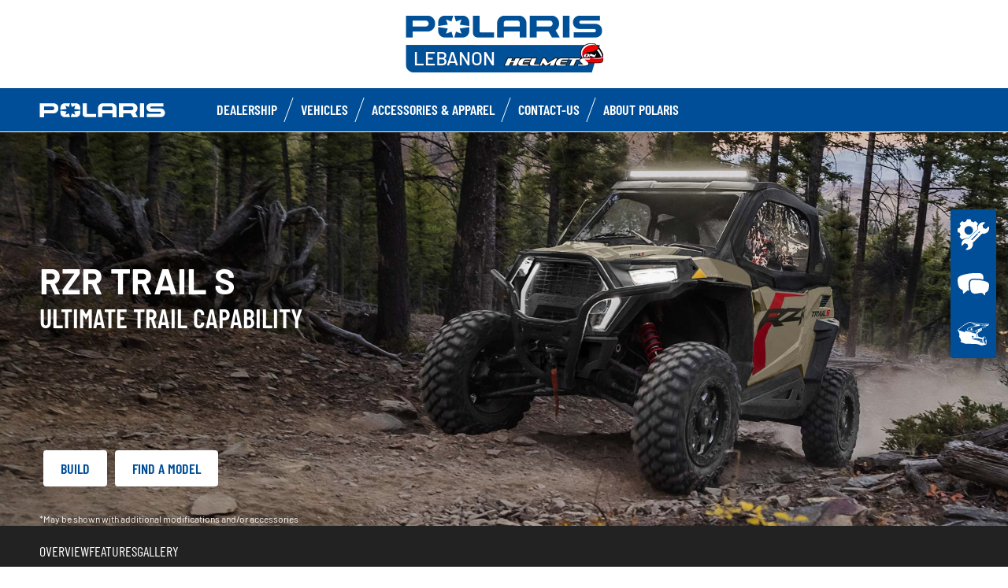

--- FILE ---
content_type: text/html; charset=utf-8
request_url: https://www.polaris-lebanon.com/rzr/rzr-trail-s/
body_size: 11575
content:
<!DOCTYPE html><html lang="en" xmlns:og="http://ogp.me/ns#"><head><meta charset="utf-8"><!-- This website is powered by TYPO3 - inspiring people to share! TYPO3 is a free open source Content Management Framework initially created by Kasper Skaarhoj and licensed under GNU/GPL. TYPO3 is copyright 1998-2023 of Kasper Skaarhoj. Extensions are copyright of their respective owners. Information and contribution at https://typo3.org/ --><base href="https://www.polaris-lebanon.com/"><title>ORV Dealer - GCC -</title><meta name="generator" content="TYPO3 CMS"><link rel="stylesheet" type="text/css" href="https://cdnjs.cloudflare.com/ajax/libs/Swiper/11.0.5/swiper-bundle.min.css" media="all"><link rel="stylesheet" type="text/css" href="/typo3temp/assets/css/d42b6e1bdf.css?1753862702" media="all"><link rel="stylesheet" type="text/css" href="/typo3conf/ext/dp_cookieconsent/Resources/Public/css/dp_cookieconsent.css?1714480367" media="all"><link rel="stylesheet" type="text/css" href="/fileadmin/templates/pol_MY18/css/tailwind.css?1713720542" media="all"><link rel="stylesheet" type="text/css" href="/fileadmin/templates/pol_MY18/css/font.css?1728289603" media="all"><link rel="stylesheet" type="text/css" href="/fileadmin/templates/pol_MY18/css/slick.css?1563981003" media="all"><link rel="stylesheet" type="text/css" href="/fileadmin/templates/pol_MY18/css/slick-theme.css?1622019754" media="all"><link rel="stylesheet" type="text/css" href="/fileadmin/templates/pol_MY18/css/font-awesome.min.css?1713708264" media="all"><link rel="stylesheet" type="text/css" href="/fileadmin/templates/pol_MY18/css/polaris-utilities.css?1713437111" media="all"><link rel="stylesheet" type="text/css" href="/fileadmin/templates/pol_MY18/concession/style/vic-edge-dealer.css?1713797469" media="all"><link rel="stylesheet" type="text/css" href="/fileadmin/templates/pol_MY18/css/styles-dealer.css?1713796118" media="all"><link rel="stylesheet" type="text/css" href="/fileadmin/templates/pol_MY18/css/global-my24.css?1752150133" media="all"><link rel="stylesheet" type="text/css" href="/fileadmin/templates/pol_MY18/css/homepage-my24.css?1753864816" media="all"><link rel="stylesheet" type="text/css" href="/fileadmin/templates/pol_MY18/css/styles-dealer-my21.css?1713796135" media="all"><link rel="stylesheet" type="text/css" href="/fileadmin/templates/pol_MY18/css/dealer-websites-my24.css?1737991949" media="all"><link rel="stylesheet" type="text/css" href="/fileadmin/templates/pol_MY18/css/model-my24.css?1760536669" media="all"><!-- Global site tag (gtag.js) - Google Analytics --><script async src="https://www.googletagmanager.com/gtag/js?id=UA-114899439-4"></script><script data-ignore="1" data-cookieconsent="statistics" type="text/plain"> window.dataLayer = window.dataLayer || []; function gtag(){dataLayer.push(arguments);} gtag('js', new Date()); gtag('config', 'UA-114899439-4'); </script><title>Rzr Trail S: Polaris Lebanon</title><meta name="ICBM" CONTENT="33.992378, 35.8343621"><meta name="geo.position" CONTENT="33.992378, 35.8343621"><meta name="geo.region" CONTENT="Kfardebian"><meta name="geo.placename" content="Lebanon"><meta name="viewport" content="width=device-width, initial-scale=1.0"><!--[if gte IE 9]><meta http-equiv="X-UA-Compatible" content="IE=Edge"/><!--<![endif]--><meta name='subtitle' content="Polaris GCC &#124; Model Family Rzr &#124; Rzr Trail S"/><link rel="alternate" hreflang="en"href="https://www.polaris-lebanon.com/rzr/rzr-trail-s.html"/><script data-ignore="1" data-cookieconsent="statistics" type="text/plain"></script><meta http-equiv="Accept-CH" content="Width,DPR"><link rel="shortcut icon" href="/favicons/favicon.ico" type="image/x-icon"/><link rel="apple-touch-icon" href="/favicons/apple-touch-icon.png"/><link rel="apple-touch-icon" sizes="57x57" href="/favicons/android-chrome-192x192.png"/><link rel="apple-touch-icon" sizes="72x72" href="/favicons/android-chrome-384x384.png"/><link rel="apple-touch-icon" sizes="76x76" href="/favicons/apple-touch-icon.png"/><link rel="apple-touch-icon" sizes="114x114" href="/favicons/favicon-16x16.png"/><link rel="apple-touch-icon" sizes="120x120" href="/favicons/favicon-32x32.png"/><link rel="apple-touch-icon" sizes="144x144" href="/favicons/mstile-150x150.png"/><link rel="apple-touch-icon" sizes="152x152" href="/favicons/safari-pinned-tab.png"/><script data-ignore="1" data-cookieconsent="statistics" type="text/plain" data-src="/fileadmin/templates/pol_MY18/js/polaris-cookie-user-js.js"></script><meta property="og:title" content="Polaris RZR 570"/><meta property="og:type" content="website"/><meta property="og:image" content="http://www.polaris-lebanon.com/fileadmin/templates/pol_MY18/model/dimension/rzr/570/rzr-570-eu.jpg"/><meta property="og:image:type" content="image/jpeg"/><meta property="og:image:width" content="531"/><meta property="og:image:height" content="420"/><meta property="og:url" content="http://www.polaris-lebanon.com/rzr/rzr-trail-s.html"/><meta property="og:site_name" content="Polaris Lebanon GCC"/><meta property="og:description" content="Polaris RZR 570. Your introductory side by side capable and efficient for an essential off-road experience on any terrain. "/></head><body class="polaris model-19 white bike-detail-page dealer-website" data-spy="scroll" data-target="#nav-2" data-offset="100">


 <div id="GTM"></div>
 <div id="googleTagManagerBody"></div>

 <header id="mainHeader">
 
 <div class="dealer-main-banner">
 <div class="dealer-header">
 
 <a class="tw-block tw-mx-auto tw-px-12" href="/">
 <img class="img-responsive" src="/fileadmin/templates/dealers/gcc/lebanon/header2.png"/>
 </a>
 
 </div>
</div>
 <div class="polaris-main-header">
 <div class="polaris-main-header-inner">
 <div class="polaris-main-header-logo">
 <a href="/">
 <img src="/fileadmin/templates/pol_MY18/img/logo-polaris-black.svg" alt="Polaris Logo"/>
 </a>
 </div>
 <div class="polaris-main-header-nav-icon-burger icon-burger">
 <span></span>
 <span></span>
 <span></span>
 </div>
 <div class="polaris-main-header-nav">
 <nav class="polaris-top-nav" role="navigation">
 <ul class="polaris-top-nav-list"><li class="polaris-top-nav-list-item">
 <div class="polaris-top-nav-list-item-link-wrapper">
 <a href="/about-us/" target="_self">Dealership</a>
 </div>
 </li><li class="polaris-top-nav-list-item polaris-top-nav-list-item-dropnav">
 <div class="polaris-top-nav-list-item-link-wrapper">
 <a href="#">Vehicles</a>
 </div>
 <div class="polaris-top-nav-list-item-dropnav-content">
<div id="c138062" class="frame frame-default frame-type-html frame-layout-0"><div class="overlay"></div><div class="polaris-top-nav-list-item-dropnav-content-back"><div class="polaris-top-nav-list-item-dropnav-content-back-text">
 Back
 </div></div><div class="polaris-main-header-dropnav-models"><div class="polaris-main-header-dropnav-models-left"><ul class="polaris-main-header-dropnav-segment"><li class="polaris-main-header-dropnav-segment-item"><a class="polaris-main-header-dropnav-segment-item-inner" href="/rzr/"><div class="polaris-main-header-dropnav-segment-item-inner-title">RZR</div><div class="polaris-main-header-dropnav-segment-item-inner-img-wrapper"><img src="/fileadmin/templates/model26/nav/rzr/pr-apla-rzr-pro-s-grey.png" alt="RZR"/></div></a></li><li class="polaris-main-header-dropnav-segment-item"><a class="polaris-main-header-dropnav-segment-item-inner" href="/ranger/"><div class="polaris-main-header-dropnav-segment-item-inner-title">Ranger</div><div class="polaris-main-header-dropnav-segment-item-inner-img-wrapper"><img src="/fileadmin/templates/model26/nav/rgr/pr-apla-xp-1000-red.png" alt="Ranger"/></div></a></li><li class="polaris-main-header-dropnav-segment-item"><a class="polaris-main-header-dropnav-segment-item-inner" href="/general/"><div class="polaris-main-header-dropnav-segment-item-inner-title">General</div><div class="polaris-main-header-dropnav-segment-item-inner-img-wrapper"><img src="/fileadmin/templates/model26/nav/grl/pr-apla-xp-ult-graphite.png" alt="General"/></div></a></li><li class="polaris-main-header-dropnav-segment-item"><a class="polaris-main-header-dropnav-segment-item-inner" href="/sportsman/"><div class="polaris-main-header-dropnav-segment-item-inner-title">Sportsman</div><div class="polaris-main-header-dropnav-segment-item-inner-img-wrapper"><img src="/fileadmin/templates/model26/nav/atv/pr-apla-spts-570-sand.png" alt="Sportsman"/></div></a></li><li class="polaris-main-header-dropnav-segment-item"><a class="polaris-main-header-dropnav-segment-item-inner" href="/youth/"><div class="polaris-main-header-dropnav-segment-item-inner-title">Youth</div><div class="polaris-main-header-dropnav-segment-item-inner-img-wrapper"><img src="/fileadmin/templates/model26/nav/youth/pr-rgr-150-blue.png" alt="Youth"/></div></a></li></ul></div><div class="polaris-main-header-dropnav-models-right"><ul class="polaris-main-header-dropnav-segment-panel"><li class="polaris-main-header-dropnav-segment-panel-item"><a class="polaris-main-header-dropnav-segment-panel-item-top" href="/rzr/"><div class="polaris-main-header-dropnav-segment-panel-item-top-left"><img src="/fileadmin/templates/model21/nav/rzr-logo.svg" alt="Polaris RZR logo"/><div class="polaris-main-header-dropnav-segment-panel-item-top-left-text">
 Performance<br />
 Side by Side
 </div></div><div class="polaris-main-header-dropnav-segment-panel-item-top-right"><img src="/fileadmin/templates/model26/nav/rzr/location-1.jpg" alt=""/></div></a><div class="polaris-main-header-dropnav-segment-panel-item-bottom"><div class="polaris-main-header-dropnav-segment-panel-item-bottom-text"><div class="polaris-main-header-dropnav-segment-panel-item-bottom-text-normal">RZR side by sides
 </div><div class="polaris-main-header-dropnav-segment-panel-item-bottom-text-big">
 World leader in<br />
 off-road adrenaline
 </div></div><div class="polaris-main-header-dropnav-segment-panel-item-bottom-buttons-group"><a href="/rzr/" class="btn btn-sm">Explore</a><a href="/choose-a-model/" class="btn btn-sm">Help me choose</a><a href="/contact-us/" class="btn btn-sm">Contact us</a></div></div><a class="polaris-main-header-dropnav-segment-panel-item-highlighted-model" href="/rzr/"><img src="/fileadmin/templates/model26/nav/rzr/cgi-apla-pro-s-ulti-blue.png"/></a></li><li class="polaris-main-header-dropnav-segment-panel-item"><a class="polaris-main-header-dropnav-segment-panel-item-top" href="/ranger/"><div class="polaris-main-header-dropnav-segment-panel-item-top-left"><img src="/fileadmin/templates/model21/nav/ranger-logo.svg" alt="Polaris Ranger logo"/><div class="polaris-main-header-dropnav-segment-panel-item-top-left-text">
 Utility<br />
 Side by Side
 </div></div><div class="polaris-main-header-dropnav-segment-panel-item-top-right"><img src="/fileadmin/templates/model26/nav/rgr/location-1.jpg" alt=""/></div></a><div class="polaris-main-header-dropnav-segment-panel-item-bottom"><div class="polaris-main-header-dropnav-segment-panel-item-bottom-text"><div class="polaris-main-header-dropnav-segment-panel-item-bottom-text-normal">Ranger side by
 sides</div><div class="polaris-main-header-dropnav-segment-panel-item-bottom-text-big">
 HARDEST WORKING<br />
 SMOOTHEST RIDING
 </div></div><div class="polaris-main-header-dropnav-segment-panel-item-bottom-buttons-group"><a href="/ranger/" class="btn btn-sm">Explore</a><a href="/choose-a-model/" class="btn btn-sm">Help me choose</a><a href="/contact-us/" class="btn btn-sm">Contact us</a></div></div><a class="polaris-main-header-dropnav-segment-panel-item-highlighted-model" href="/ranger/"><img src="/fileadmin/templates/model26/nav/rgr/cgi-apla-xp-1000-prem-orange.png"/></a></li><li class="polaris-main-header-dropnav-segment-panel-item"><a class="polaris-main-header-dropnav-segment-panel-item-top" href="/general/"><div class="polaris-main-header-dropnav-segment-panel-item-top-left"><img src="/fileadmin/templates/model21/nav/general-logo.svg" alt="Polaris General logo"/><div class="polaris-main-header-dropnav-segment-panel-item-top-left-text">
 Recreation & Utility<br />
 Side by Side
 </div></div><div class="polaris-main-header-dropnav-segment-panel-item-top-right"><img src="/fileadmin/templates/model26/nav/grl/location-1.jpg" alt=""/></div></a><div class="polaris-main-header-dropnav-segment-panel-item-bottom"><div class="polaris-main-header-dropnav-segment-panel-item-bottom-text"><div class="polaris-main-header-dropnav-segment-panel-item-bottom-text-normal">General side by
 sides</div><div class="polaris-main-header-dropnav-segment-panel-item-bottom-text-big">
 ELEVATE<br />
 YOUR ADVENTURE
 </div></div><div class="polaris-main-header-dropnav-segment-panel-item-bottom-buttons-group"><a href="/general/" class="btn btn-sm">Explore</a><a href="/choose-a-model/" class="btn btn-sm">Help me choose</a><a href="/contact-us/" class="btn btn-sm">Contact us</a></div></div><a class="polaris-main-header-dropnav-segment-panel-item-highlighted-model" href="/general/"><img src="/fileadmin/templates/model26/nav/grl/cgi-apla-xp-ult-blue.png"/></a></li><li class="polaris-main-header-dropnav-segment-panel-item"><a class="polaris-main-header-dropnav-segment-panel-item-top" href="/sportsman/"><div class="polaris-main-header-dropnav-segment-panel-item-top-left"><img src="/fileadmin/templates/model21/nav/sportsman-logo.svg" alt="Polaris Sportsman logo"/><div class="polaris-main-header-dropnav-segment-panel-item-top-left-text">
 Recreation & Utility<br />
 ATV
 </div></div><div class="polaris-main-header-dropnav-segment-panel-item-top-right"><img src="/fileadmin/templates/model26/nav/atv/location-1.jpg" alt=""/></div></a><div class="polaris-main-header-dropnav-segment-panel-item-bottom"><div class="polaris-main-header-dropnav-segment-panel-item-bottom-text"><div class="polaris-main-header-dropnav-segment-panel-item-bottom-text-normal">Recreation &
 Utility ATV</div><div class="polaris-main-header-dropnav-segment-panel-item-bottom-text-big">
 SPORTSMAN ATVs<br />
 FORGE YOUR OWN PATH
 </div></div><div class="polaris-main-header-dropnav-segment-panel-item-bottom-buttons-group"><a href="/sportsman/" class="btn btn-sm">Explore</a><a href="/choose-a-model/" class="btn btn-sm">Help me choose</a><a href="/contact-us/" class="btn btn-sm">Contact us</a></div></div><a class="polaris-main-header-dropnav-segment-panel-item-highlighted-model" href="/sportsman/"><img src="/fileadmin/templates/model26/nav/atv/cgi-apla-spts-570-grey.png"/></a></li><li class="polaris-main-header-dropnav-segment-panel-item"><a class="polaris-main-header-dropnav-segment-panel-item-top" href="/youth/"><div class="polaris-main-header-dropnav-segment-panel-item-top-left"><img src="/fileadmin/templates/model21/nav/youth-logo.svg" alt="Polaris General logo"/><div class="polaris-main-header-dropnav-segment-panel-item-top-left-text">
 Youth Side by Side<br />
 & ATVs
 </div></div><div class="polaris-main-header-dropnav-segment-panel-item-top-right"><img src="/fileadmin/templates/model26/nav/youth/location-1.jpg" alt=""/></div></a><div class="polaris-main-header-dropnav-segment-panel-item-bottom"><div class="polaris-main-header-dropnav-segment-panel-item-bottom-text"><div class="polaris-main-header-dropnav-segment-panel-item-bottom-text-normal">Youth Models
 </div><div class="polaris-main-header-dropnav-segment-panel-item-bottom-text-big">
 INDUSTRY-LEADING TECH<br />
 AND SAFETY FEATURES
 </div></div><div class="polaris-main-header-dropnav-segment-panel-item-bottom-buttons-group"><a href="/youth/" class="btn btn-sm">Explore</a><a href="/choose-a-model/" class="btn btn-sm">Help me choose</a><a href="/contact-us/" class="btn btn-sm">Contact us</a></div></div><a class="polaris-main-header-dropnav-segment-panel-item-highlighted-model" href="/youth/"><img src="/fileadmin/templates/model26/nav/youth/cgi-rzr-200-red.png"/></a></li></ul></div></div></div>

</div>
 </li><li class="polaris-top-nav-list-item">
 <div class="polaris-top-nav-list-item-link-wrapper">
 <a href="https://www.polaris.com/en-001/off-road/shop/" target="_blank">Accessories &amp; Apparel</a>
 </div>
 </li><li class="polaris-top-nav-list-item">
 <div class="polaris-top-nav-list-item-link-wrapper">
 <a href="/contact-us/" target="_self">Contact-us</a>
 </div>
 </li><li class="polaris-top-nav-list-item polaris-top-nav-list-item-dropnav">
 <div class="polaris-top-nav-list-item-link-wrapper">
 <a href="#">About Polaris</a>
 </div>
 <div class="polaris-top-nav-list-item-dropnav-content">
<div id="c177696" class="frame frame-default frame-type-html frame-layout-0"><div class="overlay"></div><div class="polaris-top-nav-list-item-dropnav-content-back"><div class="polaris-top-nav-list-item-dropnav-content-back-text">
 Back
 </div></div><div class="polaris-main-header-dropnav-plus"><ul class="polaris-main-header-dropnav-plus-list-items-wrapper"><li class="polaris-main-header-dropnav-plus-li-container"><a href="/contact-us/" class="polaris-main-header-dropnav-plus-image-and-text-container"><img src="/fileadmin/templates/nav-about/polaris-contact.png"/><span>Contact us</span></a></li><li class="polaris-main-header-dropnav-plus-li-container"><a href="/choose-a-model/" class="polaris-main-header-dropnav-plus-image-and-text-container"><img src="/fileadmin/templates/nav-about/polaris-choose.png"/><span>Choose a model</span></a></li><li class="polaris-main-header-dropnav-plus-li-container"><a href="/news/" class="polaris-main-header-dropnav-plus-image-and-text-container"><img src="/fileadmin/templates/nav-about/polaris-news.png"/><span>Latest News</span></a></li><li class="polaris-main-header-dropnav-plus-li-container"><a href="/contact-us/" class="polaris-main-header-dropnav-plus-image-and-text-container"><img src="/fileadmin/templates/nav-about/test-ride.png"/><span>Test Ride</span></a></li></ul><div class="polaris-main-header-dropnav-plus-categories-wrapper"><div class="polaris-main-header-dropnav-plus-accordion-container"><div class="polaris-main-header-dropnav-plus-accordion-container-flex"><h4 class="polaris-main-header-dropnav-plus-item-noTextTransform">Our vehicles </h4><p class="polaris-main-header-dropnav-plus-accordion-container-accordion-button"><i class="polaris-main-header-dropnav-plus-arrow polaris-main-header-dropnav-plus-down"></i></p></div><ul class="polaris-main-header-dropnav-plus-accordion-section"><li class="polaris-main-header-dropnav-plus-accordion-list-text"><a href="/rzr/" class="polaris-main-header-dropnav-plus-accordion-item-text polaris-main-header-dropnav-plus-item-uppercase">
 RZR
 </a></li><li class="polaris-main-header-dropnav-plus-accordion-list-text"><a href="/ranger/" class="polaris-main-header-dropnav-plus-accordion-item-text polaris-main-header-dropnav-plus-item-uppercase">
 Ranger
 </a></li><li class="polaris-main-header-dropnav-plus-accordion-list-text"><a href="/general/" class="polaris-main-header-dropnav-plus-accordion-item-text polaris-main-header-dropnav-plus-item-uppercase">
 General
 </a></li><li class="polaris-main-header-dropnav-plus-accordion-list-text"><a href="/sportsman/" class="polaris-main-header-dropnav-plus-accordion-item-text polaris-main-header-dropnav-plus-item-uppercase">
 Sportsman
 </a></li><li class="polaris-main-header-dropnav-plus-accordion-list-text"><a href="/atv-ranger/youth/" class="polaris-main-header-dropnav-plus-accordion-item-text polaris-main-header-dropnav-plus-item-uppercase">
 Youth
 </a></li></ul></div><div class="polaris-main-header-dropnav-plus-accordion-container"><div class="polaris-main-header-dropnav-plus-accordion-container-flex"><h4 class="polaris-main-header-dropnav-plus-item-noTextTransform">Brochures</h4><p class="polaris-main-header-dropnav-plus-accordion-container-accordion-button"><i class="polaris-main-header-dropnav-plus-arrow polaris-main-header-dropnav-plus-down"></i></p></div><ul class="polaris-main-header-dropnav-plus-accordion-section"><li class="polaris-main-header-dropnav-plus-accordion-list-text"><a href="/fileadmin/templates/flip-book/2026/apla/rzr/index.html" target="blank" class="polaris-main-header-dropnav-plus-accordion-item-text">
 RZR Accessories Brochure
 </a></li><li class="polaris-main-header-dropnav-plus-accordion-list-text"><a href="/fileadmin/templates/flip-book/2026/apla/ranger/index.html" target="blank" class="polaris-main-header-dropnav-plus-accordion-item-text">
 Ranger Accessories Brochure
 </a></li><li class="polaris-main-header-dropnav-plus-accordion-list-text"><a href="/fileadmin/templates/flip-book/2026/apla/rzr/index.html" target="blank" class="polaris-main-header-dropnav-plus-accordion-item-text">
 General Accessories Brochure
 </a></li><li class="polaris-main-header-dropnav-plus-accordion-list-text"><a href="/fileadmin/templates/flip-book/2026/apla/atv/index.html" target="blank" class="polaris-main-header-dropnav-plus-accordion-item-text">
 Sportsman Accessories Brochure
 </a></li></ul></div><div class="polaris-main-header-dropnav-plus-accordion-container"><div class="polaris-main-header-dropnav-plus-accordion-container-flex"><h4 class="polaris-main-header-dropnav-plus-item-noTextTransform">Build your model</h4><p class="polaris-main-header-dropnav-plus-accordion-container-accordion-button"><i class="polaris-main-header-dropnav-plus-arrow polaris-main-header-dropnav-plus-down"></i></p></div><ul class="polaris-main-header-dropnav-plus-accordion-section"><li class="polaris-main-header-dropnav-plus-accordion-list-text"><a href="https://rzr.polaris.com/en-001/build-model/" target="blank" class="polaris-main-header-dropnav-plus-accordion-item-text polaris-main-header-dropnav-plus-item-uppercase">
 rzr
 </a></li><li class="polaris-main-header-dropnav-plus-accordion-list-text"><a href="https://ranger.polaris.com/en-001/build-model/" target="blank" class="polaris-main-header-dropnav-plus-accordion-item-text polaris-main-header-dropnav-plus-item-uppercase">
 ranger
 </a></li><li class="polaris-main-header-dropnav-plus-accordion-list-text"><a href="https://general.polaris.com/en-001/build-model/" target="blank" class="polaris-main-header-dropnav-plus-accordion-item-text polaris-main-header-dropnav-plus-item-uppercase">
 general
 </a></li><li class="polaris-main-header-dropnav-plus-accordion-list-text"><a href="https://atv.polaris.com/en-001/build-model/" target="blank" class="polaris-main-header-dropnav-plus-accordion-item-text polaris-main-header-dropnav-plus-item-uppercase">
 sportsman
 </a></li></ul></div><div class="polaris-main-header-dropnav-plus-accordion-container"><div class="polaris-main-header-dropnav-plus-accordion-container-flex"><h4 class="polaris-main-header-dropnav-plus-item-noTextTransform">Connect with us </h4><p class="polaris-main-header-dropnav-plus-accordion-container-accordion-button"><i class="polaris-main-header-dropnav-plus-arrow polaris-main-header-dropnav-plus-down"></i></p></div><ul class="polaris-main-header-dropnav-plus-accordion-section"><li class="polaris-main-header-dropnav-plus-accordion-list-text"><a href="https://www.facebook.com/PolarisORV/" target="blank" class="polaris-main-header-dropnav-plus-accordion-item-text">
 Facebook
 </a></li><li class="polaris-main-header-dropnav-plus-accordion-list-text"><a href="https://www.instagram.com/polarisorv/" target="blank" class="polaris-main-header-dropnav-plus-accordion-item-text">
 Instagram
 </a></li><li class="polaris-main-header-dropnav-plus-accordion-list-text"><a href="https://www.youtube.com/user/PolarisORV" target="blank" class="polaris-main-header-dropnav-plus-accordion-item-text">
 YouTube
 </a></li></ul></div></div></div></div>

</div>
 </li></ul>
 </nav>
</div>
 </div>
 </div>
</header>
 <main id="mainContent">
 <div class="page-model">
 <div class="model-hero">
 <div class="model-hero-img">
 <picture>
 <source media="(min-width:768px)" srcset="/fileadmin/templates/model26/main/rzr/rzr-trail-s-lg.jpg"/>
 <source media="(max-width:767px)" srcset="/fileadmin/templates/model26/main/rzr/rzr-trail-s-xs.jpg"/>
 <img class="img-responsive" src="/fileadmin/templates/model26/main/rzr/rzr-trail-s-xs.jpg" alt="Rzr Trail S"/>
 </picture>
 </div>
 <div class="model-hero-content">
 <div class="model-hero-content-inner">
 <div class="model-hero-text">
 <h1>Rzr Trail S</h1>
 <div class="model-hero-text-description"><p>ULTIMATE TRAIL CAPABILITY</p></div>
 </div>
 <div class="model-hero-buttons-list">
 <div class="model-hero-buttons-list-item">
 <a class="model-hero-buttons-list-item-link" href="https://www.polaris.com/en-001/off-road/rzr/build-model/" target="_blank">Build</a>
 </div>
 <div class="model-hero-buttons-list-item">
 <a class="model-hero-buttons-list-item-link" href="/choose-a-model/" target="_self">Find a model</a>
 </div>
 </div>
 <div class="model-hero-disclaimer">
 <p>*May be shown with additional modifications and/or accessories</p>
 </div>
 </div>
 </div>
 </div>
 
 <div class="model-menu-wrapper">
 <div class="model-menu">
 <div class="model-menu-nav">
 <div class="model-menu-nav-anchors-list"><div class="model-nav-menu-anchors-list-item">
 <a class="model-nav-menu-anchors-list-item-link" href="#overview">Overview</a>
 </div><div class="model-nav-menu-anchors-list-item">
 <a class="model-nav-menu-anchors-list-item-link" href="#features">Features</a>
 </div><div class="model-nav-menu-anchors-list-item">
 <a class="model-nav-menu-anchors-list-item-link" href="#gallery">Gallery</a>
 </div></div>
 </div>
 </div>
 </div>


 <div id="overview" class="model-overview">
 <div class="model-overview-content">
 <div class="model-overview-header">
 <div class="container">
 <div class="model-overview-header-inner">
 <div class="model-overview-heading">
 <h2>Power Through Tight Trails</h2>
 </div>
 <div class="model-overview-description"><p>RZR Trail S features a slim stance, responsive power, sharp agility and all-day comfort.</p></div>
 </div>
 </div>
 </div>

 <div class="model-overview-separator">
 <hr />
 </div>

 <div class="model-trim-wrapper">
 <div class="container">
 <div class="model-trim">
 
 <div class="model-trim-tabs-contents-list">
 <div class="model-trim-tabs-contents-list-item">
 <div class="model-trim-header-group"><div class="model-trim-header">
 <div class="model-trim-header-text">
 <h3>RZR TRAIL S ULTIMATE</h3>
 <div class="model-trim-header-text-price-wrapper">
 <div class="model-trim-header-text-price">
 <span></span>&nbsp;<span></span>&nbsp;<span></span>&nbsp;<span></span>
 </div>
 <div class="model-trim-header-text-price-disclaimer"></div>
 </div>
 <button class="model-trim-header-text-monthly-payment is-hidden">
 <span></span>&nbsp;<span>0</span>&nbsp;<span></span>
 </button>
 </div>
 <div class="model-trim-header-img">
 <img src="" alt=""/>
 </div>
 </div></div>
 <div class="model-trim-info">
 <div class="model-trim-options is-hidden">
 <div class="model-trim-options-heading">{$modelTrimOptionsHeading}</div>
 <div class="model-trim-options-buttons-list"><button class="model-trim-options-buttons-list-item">2 seats</button></div>
 <div class="model-trim-options-description-group"><div class="model-trim-options-description"></div></div>
 </div>
 <div class="model-trim-variants-group">
 <div class="model-trim-variants">
 <div class="model-trim-variants-heading">
 </div>
 <div class="model-trim-variants-buttons-list-wrapper">
 <div class="model-trim-variants-buttons-list"><button class="model-trim-variants-buttons-list-item" data-variant="SAND DUNE" data-price="" data-monthly-payment="" data-header-img="/fileadmin/templates/model26/trim/apla/rzr/1000s-ulti.jpg">
 <div class="model-trim-variants-buttons-list-item-label"></div>
 <div class="model-trim-variants-buttons-list-item-description"></div>
 <img src="/fileadmin/templates/model26/swap-icon/rzr-sand-dune.png" alt="SAND DUNE"/>
 </button></div>
 <div class="model-trim-variants-buttons-list-label"></div>
 </div>
 <div class="model-trim-variants-buttons-list-wrapper">
 <div class="model-trim-variants-buttons-list"></div>
 <div class="model-trim-variants-buttons-list-label"></div>
 </div>
 <div class="model-trim-variants-buttons-list-wrapper">
 <div class="model-trim-variants-buttons-list"></div>
 <div class="model-trim-variants-buttons-list-label"></div>
 </div>
 <div class="model-trim-variants-buttons-list-wrapper">
 <div class="model-trim-variants-buttons-list"></div>
 <div class="model-trim-variants-buttons-list-label"></div>
 </div>
 <div class="model-trim-variants-buttons-list-wrapper">
 <div class="model-trim-variants-buttons-list"></div>
 <div class="model-trim-variants-buttons-list-label"></div>
 </div>
 <div class="model-trim-variants-buttons-list-wrapper">
 <div class="model-trim-variants-buttons-list"></div>
 <div class="model-trim-variants-buttons-list-label"></div>
 </div>
 <div class="model-trim-variants-buttons-list-wrapper">
 <div class="model-trim-variants-buttons-list"></div>
 <div class="model-trim-variants-buttons-list-label"></div>
 </div>
 <div class="model-trim-variants-availability"></div>
 <div class="model-trim-variants-buttons-list-description"></div>
 </div>
</div>
 <div class="model-trim-specs-group">
 <div class="model-trim-specs">
 <div class="model-trim-specs-heading">{$modelTrimSpecsHeading}</div>
 <div class="model-trim-specs-content">
 <div class="model-trim-specs-list-wrapper">
 <div class="model-trim-specs-heading-list">RZR TRAIL S INCLUDES:</div>
 <ul><li>Rockford Fosgate® Stage 2 audio</li><li>7" Display, powered by RIDE COMMAND with integrated rear camera</li><li>Walker Evans® &nbsp;needle shocks</li><li>Poly Sport Roof</li><li>VersaTrac Turf Mode</li><li>LED lights with RZR Fang accent lighting</li></ul>
 </div>
 <div class="model-trim-specs-list-wrapper">
 <div class="model-trim-specs-heading-list">TRAIL STANDARD FEATURES:</div>
 <ul><li>Half doors</li><li>26" tires</li><li>Standard 1.25" hitch receiver</li></ul>
 </div>
 </div>
 <div class="model-trim-specs-btn-wrapper">
 <button
 class="btn btn-primary btn-md">
 <span>See specs</span><span>Hide specs</span></button>
 </div>
 </div>
</div>
 <div class="model-trim-ctas-group"></div>
 </div>
 </div>
</div>
 <div class="model-trim-specs-full-wrapper">
 <div class="model-trim-specs-full-heading">Specifications</div>
 <div class="model-trim-specs-full-group">
<div id="c101499" class="frame frame-default frame-type-displaycontroller_pi1 frame-layout-0"><section class="container model-trim-specs-full specs-tabs-wrapper"><span style="display: none;" class="specs-segment">rzr</span><div class="specs-full-tabs-list specs-tabs"><div class="specs-full-tabs-list-item specs-tab">Engine & Drivetrain</div><div class="specs-full-tabs-list-item specs-tab">Suspension / Brakes / Wheels</div><div class="specs-full-tabs-list-item specs-tab">Dimensions</div><div class="specs-full-tabs-list-item specs-tab">Features</div></div><div class="specs-full-tabs-contents-list specs-tabs-content"><div class="specs-full-tabs-contents-list-item"><dl><dt>Engine Type</dt><dd>4-Stroke DOHC Twin Cylinder</dd><dt>Cylinders-Displacement</dt><dd>875cc</dd><dt>Horsepower</dt><dd>75 HP</dd><dt>Fuel System</dt><dd>Electronic Fuel Injection</dd><dt>Transmission / Final Drive</dt><dd>Automatic PVT P/R/N/L/H</dd><dt>Drive System Type</dt><dd>True On-Demand AWD/2WD</dd><dt>Cooling</dt><dd>Liquid</dd></dl></div><div class="specs-full-tabs-contents-list-item"><dl><dt>Front shocks</dt><dd>ZF Twin Tube</dd><dt>Front Suspension</dt><dd>Dual A-Arm with Stabilizer Bar and 12.25 in (31.1 cm) Wheel Travel</dd><dt>Rear shocks</dt><dd>ZF Twin Tube</dd><dt>Rear Suspension</dt><dd>Dual A-Arm with Stabilizer Bar and 13.2 in (33.5 cm) Wheel Travel</dd><dt>Front / Rear Brakes</dt><dd>4-Wheel Hydraulic Disc with Dual-Bore Front and Rear Calipers</dd><dt>Parking Brake</dt><dd>Park In-Transmission</dd><dt>Front Tyres</dt><dd>27 x 9-12; Trailmaster A/T</dd><dt>Rear Tyres</dt><dd>27 x 11-12; Trailmaster A/T</dd><dt>Wheels</dt><dd>Cast Alumnium</dd></dl></div><div class="specs-full-tabs-contents-list-item"><dl><dt>Bed Box Dimensions (L x W x H)</dt><dd>20.7 x 37 x 7.9 in (52.5 x 94 x 20 cm)</dd><dt>Front / Rear Rack or Box Capacity</dt><dd>300 lb (136.1 kg)</dd><dt>Fuel Capacity</dt><dd>9.5 gal (35.9 L)</dd><dt>Ground Clearance</dt><dd>12.5 in (31.8 cm)</dd><dt>Overall Vehicle Size (L x W x H)</dt><dd>110.9 x 60 x 69.3 in (282 x 152.4 x 176 cm)</dd><dt>Payload capacity</dt><dd>740 lb (335.7 kg)</dd><dt>Wheelbase</dt><dd>79 in (200.7 cm)</dd><dt>Curb Weight</dt><dd>1412 lbs. (641 kg)</dd><dt>Dry Weight</dt><dd>1300 lbs (590 kg)</dd></dl></div><div class="specs-full-tabs-contents-list-item"><dl><dt>Audio System</dt><dd>Not Equipped, Accessory Options Available</dd><dt>Cargo System</dt><dd>Lock & Ride®</dd><dt>Doors</dt><dd>Full Doors</dd><dt>Electronic Power Steering</dt><dd>Yes</dd><dt>Hitch Towing Rating</dt><dd>1500 lb (680.4 kg)</dd><dt>Hitch / Type</dt><dd>Standard 1.25 in (3.2 cm) Receiver</dd><dt>Instrumentation</dt><dd>Dual-Sweep Analog Dials with 4" LCD Rider Information Center: User Selectable Blue/Red Backlighting & Brightness, Programmable Service Intervals, Speedometer, Tachometer, Odometer, Tripmeter, Clock, Hour Meter, Gear Indicator, Fuel Gauge, Coolant Temperature, Voltmeter, Service Indicator and Codes, Seat Belt Reminder Light, Gear Indicator, DC Outlet + 12V Power Plug</dd><dt>Lighting</dt><dd>White LED Low/High & Red LED Tail/Brake Lights</dd><dt>Other Standard Features</dt><dd>Adjustable Tilt Steering, Polaris P.A.S.S Anti-Theft System</dd><dt>Seat Type</dt><dd>Bolstered Bucket Seats with Toolless Driver Seat Slider and Standard Passenger Seat Slider (Tool Required for Adjustment on Passenger Seat)</dd><dt>{$specsTxt_homologation}</dt><dd>Off-Road</dd></dl></div></div></section><section class="container model-trim-specs-full specs-tabs-wrapper"><span style="display: none;" class="specs-segment">rzr</span><div class="specs-full-tabs-list specs-tabs"><div class="specs-full-tabs-list-item specs-tab">Engine & Drivetrain</div><div class="specs-full-tabs-list-item specs-tab">Suspension / Brakes / Wheels</div><div class="specs-full-tabs-list-item specs-tab">Dimensions</div><div class="specs-full-tabs-list-item specs-tab">Features</div></div><div class="specs-full-tabs-contents-list specs-tabs-content"><div class="specs-full-tabs-contents-list-item"><dl><dt>Engine Type</dt><dd>4-Stroke DOHC Twin Cylinder</dd><dt>Cylinders-Displacement</dt><dd>999cc</dd><dt>Horsepower</dt><dd>100 HP</dd><dt>Fuel System</dt><dd>Electronic Fuel Injection</dd><dt>Transmission / Final Drive</dt><dd>Automatic PVT P/R/N/L/H</dd><dt>Drive System Type</dt><dd>High Performance True On-Demand AWD/2WD</dd><dt>Cooling</dt><dd>Liquid</dd></dl></div><div class="specs-full-tabs-contents-list-item"><dl><dt>Front shocks</dt><dd>2 in Walker Evans Needle Shocks with 16-Position Adjustable Clickers</dd><dt>Front Suspension</dt><dd>Dual A-Arm with Stabilizer Bar and 12.25 in (31.1 cm) Wheel Travel</dd><dt>Rear shocks</dt><dd>2 in Walker Evans Needle Shocks with 16-Position Adjustable Clickers</dd><dt>Rear Suspension</dt><dd>Dual A-Arm with Stabilizer Bar and 13.2 in (33.5 cm) Wheel Travel</dd><dt>Front / Rear Brakes</dt><dd>4-Wheel Hydraulic Disc with Dual-Bore Front and Rear Calipers</dd><dt>Parking Brake</dt><dd>Park In-Transmission</dd><dt>Front Tyres</dt><dd>27 x 9-12; Trailmaster A/T</dd><dt>Rear Tyres</dt><dd>27 x 11-12; Trailmaster A/T</dd><dt>Wheels</dt><dd>Cast Alumnium</dd></dl></div><div class="specs-full-tabs-contents-list-item"><dl><dt>Bed Box Dimensions (L x W x H)</dt><dd>20.7 x 37 x 7.9 in (52.5 x 94 x 20 cm)</dd><dt>Front / Rear Rack or Box Capacity</dt><dd>300 lb (136.1 kg)</dd><dt>Fuel Capacity</dt><dd>9.5 gal (35.9 L)</dd><dt>Ground Clearance</dt><dd>12.5 in (31.8 cm)</dd><dt>Overall Vehicle Size (L x W x H)</dt><dd>110.9 x 60 x 69.3 in (282 x 152.4 x 176 cm)</dd><dt>Payload capacity</dt><dd>740 lb (335.7 kg)</dd><dt>Wheelbase</dt><dd>79 in (200.7 cm)</dd><dt>Curb Weight</dt><dd>1472 lbs. (668 kg)</dd><dt>Dry Weight</dt><dd>1377 lbs (625 kg)</dd></dl></div><div class="specs-full-tabs-contents-list-item"><dl><dt>Audio System</dt><dd>Premium Rockford Fosgate® Stage 2 Audio</dd><dt>Cargo System</dt><dd>Lock & Ride®</dd><dt>Doors</dt><dd>Full Doors</dd><dt>Electronic Power Steering</dt><dd>Yes</dd><dt>Hitch Towing Rating</dt><dd>1500 lb (680.4 kg)</dd><dt>Hitch / Type</dt><dd>Standard 1.25 in (3.2 cm) Receiver</dd><dt>Instrumentation</dt><dd>RIDE COMMAND 7” Glove-Touch Display: Built-In GPS, *Group Ride (Cell and Non-Cell Communications), Topographic Mapping, Bluetooth & USB Smartphone Connectivity, AM/FM & Weather Radio Capable, In-Vehicle Communications Capable With Optional Sena Headsets. Dual-Sweep Analog Dials with 4" LCD Rider Information Center: User Selectable Blue/Red Backlighting & Brightness, Programmable Service Intervals. Digital Instrumentation: Speedometer, Tachometer, Odometer, Tripmeter, Clock, Hour Meter, Gear Indicator, Fuel Gauge, Coolant Temperature, Voltmeter, Service Indicator and Codes, Seat Belt Reminder Light, Gear Indicator, DC Outlet + 12V Power Plug.</dd><dt>Lighting</dt><dd>Signature White LED Low/High with Accent Lights & Red LED Tail/Brake Lights</dd><dt>Other Standard Features</dt><dd>Poly Roof, Rear Camera, Adjustable Tilt Steering, Polaris P.A.S.S Anti-Theft System.</dd><dt>Seat Type</dt><dd>Bolstered Bucket Seats with Toolless Driver Seat Slider and Standard Passenger Seat Slider (Tool Required for Adjustment on Passenger Seat)</dd><dt>{$specsTxt_homologation}</dt><dd>Off-Road</dd></dl></div></div></section></div>

</div>
 </div>
 <div class="model-trim-payment-modal">
 <div class="model-trim-payment-modal-content">
 <div class="model-trim-payment-modal-header">
 <button class="model-trim-payment-modal-close">
 <svg viewBox="0 0 50 50" xml:space="preserve" preserveAspectRatio="xMinYMin meet"
 color="#000" fill="none" fill-rule="evenodd" stroke="none" stroke-width="1"
 xmlns="http://www.w3.org/2000/svg" xmlns:xlink="http://www.w3.org/1999/xlink"
 aria-hidden="true" style="width: 32px; height: 32px;">
 <path fill="currentColor"
 d="M25 0c4.5 0 8.7 1.1 12.5 3.4s6.9 5.3 9.1 9.1c2.3 3.8 3.4 8 3.4 12.5s-1.1 8.7-3.4 12.5c-2.3 3.8-5.3 6.9-9.1 9.1-3.8 2.3-8 3.4-12.5 3.4s-8.7-1.1-12.5-3.4c-3.8-2.3-6.9-5.3-9.1-9.1S0 29.5 0 25s1.1-8.7 3.4-12.5 5.3-6.9 9.1-9.1S20.5 0 25 0zm0 45.2c3.6 0 7-.9 10.1-2.7 3.1-1.8 5.5-4.3 7.4-7.4 1.8-3.1 2.7-6.5 2.7-10.1s-.9-7-2.7-10.1c-1.8-3.1-4.3-5.5-7.4-7.4C32 5.7 28.6 4.8 25 4.8s-7 .9-10.1 2.7-5.5 4.3-7.4 7.4S4.8 21.4 4.8 25s.9 7 2.7 10.1c1.8 3.1 4.3 5.5 7.4 7.4 3.1 1.8 6.5 2.7 10.1 2.7zm10.3-26.4c.2-.3.3-.6.3-.9 0-.3-.1-.6-.3-.8L33 14.7c-.2-.2-.5-.3-.8-.3s-.6.1-.9.3L25 21l-6.2-6.2c-.3-.2-.6-.3-.9-.3-.3 0-.6.1-.8.3L14.7 17c-.2.2-.3.5-.3.8 0 .3.1.6.3.9L21 25l-6.2 6.2c-.2.3-.3.6-.3.9s.1.6.3.8l2.3 2.3c.2.2.5.3.8.3.3 0 .6-.1.9-.3L25 29l6.2 6.2c.3.2.6.3.9.3s.6-.1.8-.3l2.3-2.3c.2-.2.3-.5.3-.8s-.1-.6-.3-.9L29 25l6.3-6.2z">
 </path>
 </svg>
 </button>
 </div>
 <div class="model-trim-payment-modal-body"></div>
 </div>
 </div>
 </div>
 </div>
</div>

</div>
 </div>

 <div id="features">
 <div class="model-features-header-img">
 <img class="lazyload" data-src="/fileadmin/templates/model26/cgi-mobile/apla/rzr/1000s-ulti-1.jpg"/>
 </div>

 <div class="model-features-header model-features-header-padding">
 <div class="model-features-header-inner">
 <div class="model-features-header-heading">
 <h2>Design</h2>
 </div>
 <div class="model-features-header-description"><p>Never let the fun end with the all-day comfort of the plush suspension and premium ergonomics of RZR Trail S. Push for more in every turn.</p></div>
 </div>
 </div>
 <div class="model-features-design-wrapper">
 <div class="model-features-design carousel-slider"><div class="model-features-design-tile">
 <div class="model-features-design-tile-img">
 <img class="img-responsive" src="/fileadmin/templates/model26/features/rzr/rzr-trail-s/f11.jpg"/>
 </div>
 <div class="model-features-design-tile-content">
 <div class="model-features-design-tile-content-inner">
 <div class="model-features-design-tile-heading">
 <h3>Plush Suspension</h3>
 </div>
 <div class="model-features-design-tile-description"><p>Enjoy a smooth ride with 13.2" class-leading suspension travel that soaks up every bump, rut and rock—and roll over terrain with ease on 27" tires.</p></div>
 </div>
 </div>
 </div><div class="model-features-design-tile">
 <div class="model-features-design-tile-img">
 <img class="img-responsive" src="/fileadmin/templates/model26/features/rzr/rzr-trail-s/f12.jpg"/>
 </div>
 <div class="model-features-design-tile-content">
 <div class="model-features-design-tile-content-inner">
 <div class="model-features-design-tile-heading">
 <h3>Rider Comfort</h3>
 </div>
 <div class="model-features-design-tile-description"><p>Optimized ergonomics for comfort and better sightlines. An adjustable seat and tilt steering wheel allow all types of riders to find their perfect fit.&nbsp;</p></div>
 </div>
 </div>
 </div><div class="model-features-design-tile">
 <div class="model-features-design-tile-img">
 <img class="img-responsive" src="/fileadmin/templates/model26/features/rzr/rzr-trail-s/f13.jpg"/>
 </div>
 <div class="model-features-design-tile-content">
 <div class="model-features-design-tile-content-inner">
 <div class="model-features-design-tile-heading">
 <h3>Superior Protection</h3>
 </div>
 <div class="model-features-design-tile-description"><p>Ride challenging terrain with added security and protection from the elements, thanks to sturdy full doors and a wrap-around roll cage for rear coverage.</p></div>
 </div>
 </div>
 </div><div class="model-features-design-tile">
 <div class="model-features-design-tile-img">
 <img class="img-responsive" src="/fileadmin/templates/model26/features/rzr/rzr-trail-s/f14.jpg"/>
 </div>
 <div class="model-features-design-tile-content">
 <div class="model-features-design-tile-content-inner">
 <div class="model-features-design-tile-heading">
 <h3>Make It Your RZR</h3>
 </div>
 <div class="model-features-design-tile-description"><p>With a full range of Polaris Engineered accessories, including easily installed windshield and roof options, you can take comfort and protection even further.</p></div>
 </div>
 </div>
 </div></div>
 </div>

 <div class="model-features-bg-gray">
 <div class="model-features-bg-gray-inner">
 <div class="model-features-header">
 <div class="model-features-header-inner">
 <div class="model-features-header-heading">
 <h2>TRAIL CAPABILITY</h2>
 </div>
 <div class="model-features-header-description"><p>We built the RZR Trail S as the quickest accelerating machine with a class-leading power-to-weight advantage and obstacle conquring torque.</p></div>
 </div>
 </div>
 <div class="model-callouts">
 <div class="model-callouts-img">
 <img class="img-responsive" src="/fileadmin/templates/model26/cgi-numbers/apla/rzr/rzr-trail-s-ulti.jpg"/>
 </div>
 <ol class="model-callouts-list"><li class="model-callouts-list-item">
 <span class="model-callouts-list-item-label">60&quot; STANCE</span>
 <p class="model-callouts-list-item-copy">For Narrow Trails</p>
 </li><li class="model-callouts-list-item">
 <span class="model-callouts-list-item-label">12.5&quot; CLEARANCE</span>
 <p class="model-callouts-list-item-copy">To Clear Obstacles</p>
 </li><li class="model-callouts-list-item">
 <span class="model-callouts-list-item-label">100 HP</span>
 <p class="model-callouts-list-item-copy">For Sporty Performance</p>
 </li></ol>
 </div>

 <div class="model-feature-1">
 <div class="model-feature-1-heading">
 <h3>Performance</h3>
 </div>
 <div class="model-feature-1-description"><p>We built RZR Trail S as the quickest accelerating machine with a class-leading power-to-weight advantage and obstacle conquring torque.</p></div>
 </div>
 <div class="model-features-2-3-4-slider carousel-slider"><div class="model-features-2-3-4-slider-item">
 <div class="model-features-2-3-4-slider-item-inner">
 <div class="model-features-2-3-4-slider-item-img">
 <img class="img-responsive" src="/fileadmin/templates/model26/features/rzr/rzr-trail-s/f1.jpg"/>
 </div>
 <div class="model-features-2-3-4-slider-item-content">
 <div class="model-features-2-3-4-slider-item-heading">
 <h3>Built Nimble</h3>
 </div>
 <div class="model-features-2-3-4-slider-item-description"><p>The most comfortable, best handling, and quickest accelerating 60" trail side-by-side with unrestricted trail capability.</p></div>
 </div>
 </div>
 </div><div class="model-features-2-3-4-slider-item">
 <div class="model-features-2-3-4-slider-item-inner">
 <div class="model-features-2-3-4-slider-item-img">
 <img class="img-responsive" src="/fileadmin/templates/model26/features/rzr/rzr-trail-s/f2.jpg"/>
 </div>
 <div class="model-features-2-3-4-slider-item-content">
 <div class="model-features-2-3-4-slider-item-heading">
 <h3>The Right Power</h3>
 </div>
 <div class="model-features-2-3-4-slider-item-description"><p>With up to 100 HP, you get class-leading power-to-weight advantage for tight corner-to-corner acceleration and instant response.</p></div>
 </div>
 </div>
 </div><div class="model-features-2-3-4-slider-item">
 <div class="model-features-2-3-4-slider-item-inner">
 <div class="model-features-2-3-4-slider-item-img">
 <img class="img-responsive" src="/fileadmin/templates/model26/features/rzr/rzr-trail-s/f3.jpg"/>
 </div>
 <div class="model-features-2-3-4-slider-item-content">
 <div class="model-features-2-3-4-slider-item-heading">
 <h3>The Perfect Line</h3>
 </div>
 <div class="model-features-2-3-4-slider-item-description"><p>Enjoy unwavering control. Smooth power steering, class-leading turning radius, optimal sightlines, and a compact wheelbase help you avoid obstacles and navigate tight trails with ease.&nbsp;</p></div>
 </div>
 </div>
 </div></div>
</div>
 </div>

 <div class="model-features-header-img">
 <img class="lazyload" data-src="/fileadmin/templates/model26/cgi-mobile/apla/rzr/1000s-ulti-2.jpg"/>
 </div>

 <div class="model-features-header model-features-header-padding">
 <div class="model-features-header-inner">
 <div class="model-features-header-heading">
 <h2>Trail-Ready Technology</h2>
 </div>
 <div class="model-features-header-description"><p>Make the most of your time outside. RZR Trail uses advanced technology to elevate your ride experience with an industry-leading 7" Display, powered by RIDE COMMAND, and factory-installed premium audio.</p></div>
 </div>
 </div>
 <div class="model-features-design-wrapper">
 <div class="model-features-design carousel-slider"><div class="model-features-design-tile">
 <div class="model-features-design-tile-img">
 <img class="img-responsive" src="/fileadmin/templates/model26/features/rzr/rzr-trail-s/f21.jpg"/>
 </div>
 <div class="model-features-design-tile-content">
 <div class="model-features-design-tile-content-inner">
 <div class="model-features-design-tile-heading">
 <h3>Experience Powerful Sound</h3>
 </div>
 <div class="model-features-design-tile-description"><p>Rock out on your ride with factory-installed Rockford Fosgate Audio Stage 4 Audio—powerful, clear sound that makes you feel like you're there. Just press play to enhance your off-road experience with immersive audio, anywhere.</p></div>
 </div>
 </div>
 </div><div class="model-features-design-tile">
 <div class="model-features-design-tile-img">
 <img class="img-responsive" src="/fileadmin/templates/model26/features/rzr/rzr-trail-s/f22.jpg"/>
 </div>
 <div class="model-features-design-tile-content">
 <div class="model-features-design-tile-content-inner">
 <div class="model-features-design-tile-heading">
 <h3>Stay Connected with RIDE COMMAND</h3>
 </div>
 <div class="model-features-design-tile-description"><p>Elevate your ride with the 7" Display, powered by <strong>RIDE COMMAND</strong>, and experience the original, nationwide off-road mapping system with over 1.2 million miles of verified trails and unique features whether you have cellular connection or not.&nbsp;</p></div>
 </div>
 </div>
 </div><div class="model-features-design-tile">
 <div class="model-features-design-tile-img">
 <img class="img-responsive" src="/fileadmin/templates/model26/features/rzr/rzr-trail-s/f23.jpg"/>
 </div>
 <div class="model-features-design-tile-content">
 <div class="model-features-design-tile-content-inner">
 <div class="model-features-design-tile-heading">
 <h3>LED Lighting</h3>
 </div>
 <div class="model-features-design-tile-description"><p>Advanced LED lighting lets you light up the darkest trail with the high-intensity brightness and clarity of available LED headlights and signature accent lighting.</p></div>
 </div>
 </div>
 </div></div>
 </div>
</div>

 <div class="model-features-header model-features-header-padding">
 <div class="model-features-header-inner">
 <div class="model-features-header-heading">
 <h2>GALLERY</h2>
 </div>
 <div class="model-features-header-description"></div>
 </div>
 </div>

 <div id="gallery">
 <div class="container">
 <div class="model-gallery"><div class="model-gallery-item">
 <div class="model-gallery-img-wrapper">
 <img class="lazyload model-gallery-img" data-src="/fileadmin/templates/model26/gallery/rzr/rzr-trail-s/1.jpg"/>
 </div>
 </div><div class="model-gallery-item">
 <div class="model-gallery-img-wrapper">
 <img class="lazyload model-gallery-img" data-src="/fileadmin/templates/model26/gallery/rzr/rzr-trail-s/2.jpg"/>
 </div>
 </div><div class="model-gallery-item">
 <div class="model-gallery-img-wrapper">
 <img class="lazyload model-gallery-img" data-src="/fileadmin/templates/model26/gallery/rzr/rzr-trail-s/3.jpg"/>
 </div>
 </div><div class="model-gallery-item">
 <div class="model-gallery-img-wrapper">
 <img class="lazyload model-gallery-img" data-src="/fileadmin/templates/model26/gallery/rzr/rzr-trail-s/4.jpg"/>
 </div>
 </div><div class="model-gallery-item">
 <div class="model-gallery-img-wrapper">
 <img class="lazyload model-gallery-img" data-src="/fileadmin/templates/model26/gallery/rzr/rzr-trail-s/5.jpg"/>
 </div>
 </div><div class="model-gallery-item">
 <div class="model-gallery-img-wrapper">
 <img class="lazyload model-gallery-img" data-src="/fileadmin/templates/model26/gallery/rzr/rzr-trail-s/6.jpg"/>
 </div>
 </div></div>
 </div>
 <div class="gallery-modal">
 <div class="gallery-modal-slider"></div>
 <div class="gallery-modal-close">
 <svg height="27" viewBox="0 0 48 48" width="27" xmlns="http://www.w3.org/2000/svg">
 <path
 d="M38 12.83l-2.83-2.83-11.17 11.17-11.17-11.17-2.83 2.83 11.17 11.17-11.17 11.17 2.83 2.83 11.17-11.17 11.17 11.17 2.83-2.83-11.17-11.17z">
 </path>
 <path d="M0 0h48v48h-48z" fill="none"></path>
 </svg>
 </div>
 </div>
 </div>
</div>
 <div class="polaris-modal" id="featuresYoutubeModal">
 <div class="polaris-modal-backdrop"></div>
 <div class="polaris-modal-dialog">
 <div class="polaris-modal-content">
 <div class="polaris-modal-header"><button class="polaris-modal-close"></button></div>
 <div class="polaris-modal-body">
 <iframe width="560" height="315" src="" frameborder="0"
 allow="accelerometer; autoplay; clipboard-write; encrypted-media; gyroscope; picture-in-picture; web-share"
 referrerpolicy="strict-origin-when-cross-origin" allowfullscreen></iframe>
 </div>
 </div>
 </div>
 </div>
</main>
 <footer id="mainFooter">
 <div class="polaris-footer-dealer-promo-panel">
 <div class="promo-panel"></div>
 </div>
 <div class="store-name-id">
 <h2></h2>
 </div>
 <div class="polaris-footer-dealer-map"></div>
 <div class="polaris-footer-dealer-info"></div>
 <div class="polaris-footer-legal">
<div id="c217883" class="frame frame-default frame-type-list frame-layout-0"><div class="tw-py-12 tw-text-white tw-text-center"><div class="tw-mb-1 tw-font-barlow tw-text-3xl tw-font-bold tw-uppercase">
 Helmets On
 </div><div><div class="tw-font-barlow">
 Main Road, Kfardebian<br />
 
 Ouyoun El Simane Ouyoun El Simane
 </div></div><div class="tw-mt-2.5 tw-font-barlow">
 +(961) 1 644442
 </div><div class="tw-mt-8"><a href="contact-us" class="btn btn-light btn-md">Contact Us</a></div><div class="tw-flex tw-mt-8 tw-justify-center"><a class="tw-mx-2.5" href="https://www.facebook.com/PolarisLebanon/" target="_blank"><img class="tw-w-8" src="/fileadmin/templates/pol_MY18/images/icons/facebook.svg"/></a><a class="tw-mx-2.5" href="https://www.instagram.com/polarislebanon/" target="_blank"><img class="tw-w-8" src="/fileadmin/templates/pol_MY18/images/icons/instagram.svg"/></a><a class="tw-mx-2.5" href="https://twitter.com/PolarisORV" target="_blank"><img class="tw-w-8" src="/fileadmin/templates/pol_MY18/images/icons/twitter.svg"/></a><a class="tw-mx-2.5" href="https://www.youtube.com/user/PolarisORV" target="_blank"><img class="tw-w-8" src="/fileadmin/templates/pol_MY18/images/icons/youtube.svg"/></a></div><div class="tw-mt-8"><a class="tw-text-white tw-font-barlow tw-underline" href="/privacy-policy/">Privacy policy</a></div></div><div class="tw-hidden"><div itemscope itemtype="http://schema.org/AutoDealer"><span itemprop="name">Helmets On</span><div itemprop="address" itemscope itemtype="http://schema.org/PostalAddress"><span itemprop="streetAddress">Main Road, Kfardebian</span><span itemprop="addressLocality">Ouyoun El Simane</span><span itemprop="addressRegion">Lebanon</span><span itemprop="postalCode">Ouyoun El Simane</span></div><span itemprop="telephone">+(961) 1 644442</span><a href="www.polaris-lebanon.com" itemprop="maps">
 Helmets On
 </a></div></div></div>

</div>
 <div class="polaris-footer-nav">
 <div class="container">
 <nav class="polaris-bottom-nav" role="navigation">
 <ul class="polaris-bottom-nav-list"><li class="polaris-bottom-nav-list-item polaris-bottom-nav-list-item-dropup">
 <div class="polaris-bottom-nav-list-item-link-wrapper">
 <a href="#">Vehicles</a>
 </div>
 <div class="polaris-bottom-nav-list-item-dropup-content">
 <ul class="polaris-bottom-nav-sub-list"><li class="polaris-bottom-nav-sub-list-item"><a href="/rzr/" target="_self">Rzr</a></li><li class="polaris-bottom-nav-sub-list-item"><a href="/general/" target="_self">General</a></li><li class="polaris-bottom-nav-sub-list-item"><a href="/ranger/" target="_self">Ranger</a></li><li class="polaris-bottom-nav-sub-list-item"><a href="/sportsman/" target="_self">Sportsman</a></li><li class="polaris-bottom-nav-sub-list-item"><a href="/youth/" target="_self">Youth</a></li></ul>
</div>
 </li><li class="polaris-bottom-nav-list-item polaris-bottom-nav-list-item-dropup">
 <div class="polaris-bottom-nav-list-item-link-wrapper">
 <a href="#">Experience</a>
 </div>
 <div class="polaris-bottom-nav-list-item-dropup-content">
 <ul class="polaris-bottom-nav-sub-list"><li class="polaris-bottom-nav-sub-list-item"><a href="/choose-a-model/" target="_self">Choose a model</a></li><li class="polaris-bottom-nav-sub-list-item"><a href="/contact-us/" target="_self">Contact us</a></li><li class="polaris-bottom-nav-sub-list-item"><a href="/ranger-timeline/" target="_self">History of Ranger</a></li><li class="polaris-bottom-nav-sub-list-item"><a href="/polaris-privacy-policy/" target="_self">Privacy Policy</a></li><li class="polaris-bottom-nav-sub-list-item"><a href="https://www.polarisslingshot.me/" target="_blank">Polaris Slingshot</a></li></ul>
</div>
 </li><li class="polaris-bottom-nav-list-item polaris-bottom-nav-list-item-dropup">
 <div class="polaris-bottom-nav-list-item-link-wrapper">
 <a href="#">Shopping Tools</a>
 </div>
 <div class="polaris-bottom-nav-list-item-dropup-content">
 <ul class="polaris-bottom-nav-sub-list"><li class="polaris-bottom-nav-sub-list-item"><a href="/about-us/" target="_self">About us</a></li></ul>
</div>
 </li><li class="polaris-bottom-nav-list-item polaris-bottom-nav-list-item-dropup">
 <div class="polaris-bottom-nav-list-item-link-wrapper">
 <a href="#">Connect</a>
 </div>
 <div class="polaris-bottom-nav-list-item-dropup-content">
 
 <ul class="polaris-bottom-nav-sub-list"><li class="polaris-bottom-nav-sub-list-item"><a href="https://www.facebook.com/PolarisLebanon/" target="_blank">Facebook</a></li><li class="polaris-bottom-nav-sub-list-item"><a href="https://www.instagram.com/polarislebanon/" target="_blank">Instagram</a></li><li class="polaris-bottom-nav-sub-list-item"><a href="https://twitter.com/PolarisORV" target="_blank">Twitter</a></li><li class="polaris-bottom-nav-sub-list-item"><a href="https://www.youtube.com/user/PolarisORV" target="_blank">Youtube</a></li><li class="polaris-bottom-nav-sub-list-item"><a href="http://helmets-on.com/product-category/snow/snowmobiles-snow/" target="_blank">SNOW</a></li><li class="polaris-bottom-nav-sub-list-item"><a href="http://helmets-on.com/product-category/slingshot/" target="_blank">SLINGSHOT</a></li></ul>

</div>
 </li><li class="polaris-bottom-nav-list-item polaris-bottom-nav-logo">
 <img class="img-responsive" alt="Polaris Logo" src="/fileadmin/templates/pol_MY18/img/logo-polaris-black.svg"/>
 </li></ul>
 </nav>
 </div>
</div>
</footer>
 
 <div class="sidenav">
 <div class="ctas-list"><div class="ctas-list-item">
 <a href="https://www.polaris.com/en-001/off-road/rzr/build-model/" class="sidenav-link" target="_blank">
 <img class="sidenav-link-icon" src="/fileadmin/templates/pol_MY18/images/icons/build.svg">
 <span class="sidenav-link-label">Build</span>
 </a>
 </div><div class="ctas-list-item">
 <a href="/contact-us/" class="sidenav-link">
 <img class="sidenav-link-icon" src="/fileadmin/templates/pol_MY18/images/icons/contact.svg">
 <span class="sidenav-link-label">Contact us</span>
 </a>
 </div><div class="ctas-list-item">
 <a href="/test-ride/" class="sidenav-link"><img class="sidenav-link-icon" src="/fileadmin/templates/pol_MY18/images/icons/test-ride.svg">
 <span class="sidenav-link-label">Test ride</span>
 </a>
 </div></div>
 </div>
<script src="/fileadmin/templates/pol_MY18/js/min/jquery-min.js?1563981027"></script>
<script src="https://cdnjs.cloudflare.com/ajax/libs/Swiper/11.0.5/swiper-bundle.min.js"></script>

<script src="/typo3conf/ext/dp_cookieconsent/Resources/Public/JavaScript/dp_cookieconsent.js?1714480367"></script>
<script src="/fileadmin/templates/pol_MY18/js/min/lazysizes.min.js?1563981027" async="async"></script>
<script src="/fileadmin/templates/pol_MY18/js/min/bootstrap.min.js?1563981027"></script>
<script src="/fileadmin/templates/pol_MY18/js/min/es6-promise.auto.min.js?1563981027"></script>
<script src="/fileadmin/templates/pol_MY18/js/min/ungap-url-search-params.min.js?1574100526"></script>
<script src="/fileadmin/templates/pol_MY18/js/min/lodash.custom.min.js?1574100523"></script>
<script src="/fileadmin/templates/pol_MY18/js/min/plugins-min.js?1563981027"></script>
<script src="/fileadmin/templates/pol_MY18/js/min/scripts-min.js?1580495336"></script>
<script src="/fileadmin/templates/pol_MY18/js/slick.js?1753692095"></script>
<script src="/fileadmin/templates/pol_MY18/js/slick-settings.js?1713516608"></script>
<script src="/fileadmin/templates/pol_MY18/js/main.js?1700149232"></script>
<script src="/fileadmin/templates/pol_MY18/js/jquery.ba-replacetext.js?1563981027"></script>
<script src="/fileadmin/templates/pol_MY18/js/modal.js?1563981027"></script>
<script src="/fileadmin/templates/pol_MY18/js/scripts-my20.js?1759397084"></script>
<script src="/fileadmin/templates/pol_MY18/js/global-my24.js?1760536644"></script>
<script src="/fileadmin/templates/pol_MY18/js/scripts-my21.js?1700150048"></script>
<script src="/fileadmin/templates/ext/news-my20/AjaxPagination.js?1740996756"></script>
<script src="/fileadmin/templates/pol_MY18/js/model-my24.js?1760957633"></script>







<script type="text/plain" data-ignore="1" data-dp-cookieDesc="layout">
 We use cookies and other tracking technologies to personalize and improve your experience. By continuing to use our website you consent to this.


 <a aria-label="learn more about cookies"
 role=button tabindex="0"
 class="cc-link"
 href="polaris-privacy-policy/"
 rel="noopener noreferrer nofollow"
 target="_blank"
 >
 More info
 </a>


</script>
<script type="text/plain" data-ignore="1" data-dp-cookieSelect="layout">
 <div class="dp--cookie-check" xmlns:f="http://www.w3.org/1999/html">
 <label for="dp--cookie-require">
 <input type="hidden" name="" value=""/><input disabled="disabled" class="dp--check-box" id="dp--cookie-require" type="checkbox" name="" value="" checked="checked"/>
 necessary
 </label>
 <label for="dp--cookie-statistics">
 <input class="dp--check-box" id="dp--cookie-statistics" type="checkbox" name="" value="" checked="checked"/>
 statistics
 </label>
 <label for="dp--cookie-marketing">
 <input class="dp--check-box" id="dp--cookie-marketing" type="checkbox" name="" value="" checked="checked"/>
 marketing
 </label>
</div>
</script>
<script type="text/plain" data-ignore="1" data-dp-cookieRevoke="layout">
 <div class="cc-revoke dp--revoke {{classes}}">
 <i class="dp--icon-fingerprint"></i>
 <span class="dp--hover">Cookie Policy</span>
</div>



</script>
<script type="text/plain" data-ignore="1" data-dp-cookieIframe="layout">
 <div class="dp--overlay-inner">
 <div class="dp--overlay-header">{{notice}}</div>
 <div class="dp--overlay-description">{{desc}}</div>
 <div class="dp--overlay-button">
 <button class="db--overlay-submit" onclick="window.DPCookieConsent.forceAccept(this)"
 data-cookieconsent="{{type}}" {{style}}>
 {{btn}}
 </button>
 </div>
</div>

</script>
<script data-ignore="1">
 window.cookieconsent_options = {
 overlay: {
 notice: false,
 box: {
 background: 'rgba(0,0,0,.8)',
 text: '#fff'
 },
 btn: {
 background: '#b81839',
 text: '#fff'
 }
 },
 content: {
 message:'We use cookies and other tracking technologies to personalize and improve your experience. By continuing to use our website you consent to this.',
 dismiss:'allow cookies',
 allow:'save',
 deny: 'decline',
 link:'More info',
 href:'polaris-privacy-policy/',
 target:'_blank',
 'allow-all': 'allow all',

 media: {
 notice: 'Cookie Notice',
 desc: 'Loading this resource will connect to external servers which use cookies and other tracking technologies to personalize and improve experience. Further information can be found in our privacy policy.',
 btn: 'allow cookies and load this resource',
 }
 },
 theme: 'polaris',
 position: 'center',
 type: 'opt-in',
 revokable: true,
 reloadOnRevoke: false,
 checkboxes: {"statistics":"true","marketing":"true"},
 palette: {
 popup: {
 background: '#fff',
 text: '#000'
 },
 button: {
 background: '#004e97',
 text: '#fff',
 }
 }
 };
</script>



</body>
</html>

--- FILE ---
content_type: text/css; charset=utf-8
request_url: https://www.polaris-lebanon.com/fileadmin/templates/pol_MY18/css/polaris-utilities.css?1713437111
body_size: 584
content:
.polaris-font-family-default {
    font-family: var(--polaris-font-primary);
    font-size: 16px;
}

.polaris-hero {
    position: relative;
    background: #000;
}

.polaris-hero .polaris-hero-text {
    position: absolute;
    top: 0;
    left: 0;
    color: #fff;
}

.polaris-hero .polaris-hero-text.h-align-center {
    left: 50%;
    transform: translateX(-50%);
}

.polaris-hero .polaris-hero-text.v-align-center {
    top: 50%;
    transform: translateY(-50%);
}

.polaris-hero .polaris-hero-text.h-align-center.v-align-center {
    transform: translate(-50%, -50%);
}

.polaris-hero .polaris-hero-text.polaris-hero-text-container {
    width: 40%;
    padding: 0 75px;
}

.polaris-hero .polaris-hero-text.text-center {
    text-align: center;
}

.polaris-hero .polaris-hero-text .polaris-hero-heading {
    font-size: 48px;
}

.polaris-hero .polaris-hero-text .polaris-hero-subtitle,
.polaris-hero .polaris-hero-text a,
.polaris-hero .polaris-hero-text p {
    margin-top: .5em;
}

.polaris-hero .polaris-hero-text .polaris-hero-subtitle {
    display: block;
    font-size: 24px;
}

.polaris-hero .polaris-hero-text p {
    font-family: var(--polaris-font-primary);
    font-size: 16px;
}

.polaris-heading.polaris-heading-background {
    padding: 50px;
    background: #004e97;
}

.polaris-heading h1 {
    margin: 50px 0;
    font-family: var(--polaris-font-primary);
    text-align: center;
}

.polaris-heading.polaris-heading-background h1 {
    margin: 0;
    color: #fff;
}

.polaris-section-header-title {
    width: 100%;
    margin: 20px 0 10px 0;
    padding: 10px;
    background: #004e97;
    color: #fff;
    text-align: center;
    -webkit-transform: skewX(-10deg);
    -ms-transform: skewX(-10deg);
    transform: skewX(-10deg);
}

.polaris-section-header-title>h1,
.polaris-section-header-title>h2 {
    -webkit-transform: skewX(10deg);
    -ms-transform: skewX(10deg);
    transform: skewX(10deg);
}

.polaris-section-header-description {
    margin-top: 10px;
    font-family: var(--polaris-font-primary);
    text-align: center;
}

.accordion-big {
    margin-bottom: 50px;
}

.accordion-big>.accordion-heading {
    display: flex;
    width: 100%;
    padding: 20px;
    border: 0;
    background: #004e97;
    color: #fff;
    font-family: var(--polaris-font-primary);
    font-size: 24px;
    align-items: center;
    justify-content: space-between;
}

.accordion-heading .accordion-heading-icon {
    position: relative;
    width: 1em;
    height: 1em;
}


.accordion-heading .accordion-heading-icon::before,
.accordion-heading .accordion-heading-icon::after {
    content: '';
    display: block;
    position: absolute;
    top: 50%;
    left: 50%;
    width: 100%;
    height: 2px;
    background: #fff;
    transform: translate(-50%, -50%);
}

.accordion-heading .accordion-heading-icon::after {
    transform: translate(-50%, -50%) rotate(90deg);
}

.accordion-heading.active .accordion-heading-icon::after {
    display: none;
}

.accordion-big>.accordion-content {
    display: none;
    padding-top: 20px;
}

.accordion-big>.accordion-content.active {
    display: block;
    animation: accordionContent .25s ease-in both;
}

@keyframes accordionContent {
    0% {
        opacity: 0;
    }

    to {
        opacity: 1;
    }
}

.accordion-simple>.accordion-heading {
    display: flex;
    width: 100%;
    margin-bottom: 20px;
    padding: 10px 20px;
    border: 0;
    background: #000;
    color: #fff;
    font-family: var(--polaris-font-primary);
    font-size: 18px;
    font-weight: 700;
    text-align: left;
    align-items: center;
    justify-content: space-between;
}

.accordion-simple>.accordion-content {
    display: none;
    margin-bottom: 20px;
    font-family: var(--polaris-font-primary);
    font-size: 16px;
}

.accordion-simple>.accordion-content.active {
    display: block;
    animation: accordionContent .25s ease-in both;
}

@media screen and (max-width: 767px) {
    .polaris-hero .polaris-hero-text {
        position: relative;
    }

    .polaris-hero .polaris-hero-text.h-align-center,
    .polaris-hero .polaris-hero-text.v-align-center,
    .polaris-hero .polaris-hero-text.h-align-center.v-align-center {
        top: 0;
        left: 0;
        padding: 20px 0;
        text-align: center;
        transform: none;
    }

    .polaris-hero .polaris-hero-text.polaris-hero-text-container {
        width: 100%;
        padding: 16px 32px;
    }
}

--- FILE ---
content_type: image/svg+xml
request_url: https://www.polaris-lebanon.com/fileadmin/templates/model21/nav/general-logo.svg
body_size: 1466
content:
<?xml version="1.0" encoding="utf-8"?>
<!-- Generator: Adobe Illustrator 24.1.2, SVG Export Plug-In . SVG Version: 6.00 Build 0)  -->
<svg version="1.1" id="Calque_1" xmlns="http://www.w3.org/2000/svg" xmlns:xlink="http://www.w3.org/1999/xlink" x="0px" y="0px"
	 viewBox="0 0 292 51" style="enable-background:new 0 0 292 51;" xml:space="preserve">
<style type="text/css">
	.st0{fill:#1D1E1C;}
</style>
<g>
	<g>
		<polygon class="st0" points="61.9,19.3 43.4,50.6 76.5,50.6 80.6,43.5 61.2,43.5 65.1,37.1 82,37.2 85.5,31.3 68.3,31.3 
			71.3,26.4 89.6,26.4 98.6,19.3 		"/>
		<g>
			<path class="st0" d="M126.6,19.3l-10.6,18l-2.6-18l-13.5,0L81.4,50.6l12.5,0c1.4-2.4,10.8-18,10.8-18l2.8,18l13.4,0l18.4-31.3
				L126.6,19.3z"/>
		</g>
		<polygon class="st0" points="18.9,19.4 0.5,50.6 37.7,50.7 38,50.7 47.7,34.2 30,34.2 26.7,39.8 32.2,39.8 30,43.5 18.3,43.5 
			28,26.4 50.4,26.4 50.4,26.4 52.1,26.4 60.9,19.3 		"/>
		<polygon class="st0" points="251.9,50.5 285.8,50.5 288.5,43.7 269.4,43.7 283.8,19.4 270.2,19.4 		"/>
		<path class="st0" d="M235.5,26.6L235.5,26.6l0.2-0.3l11.6,0l-1,1.7l-3.9,6.6l-11.6,0l2.6-4.4h0L235.5,26.6z M223.1,24.3
			l-15.4,26.2l13.7,0l5.9-10l11.6,0l-5.9,10l13.6,0l18.3-31.1l-28.4,0L223.1,24.3z"/>
		<path class="st0" d="M187.6,33.5l4.3-7.2l10.4,0l-0.1,0.2l-4.2,7L187.6,33.5z M179.7,23.8L164,50.6l13.6,0l6.6-11.1l3.6,0
			l1.4,11.1l13.6,0l-1.3-11.2l7.9,0l11.8-20l-38.6,0L179.7,23.8z"/>
		<polygon class="st0" points="144.4,19.3 126,50.6 150.1,50.6 158.9,50.5 163,43.6 143.7,43.6 147.5,37.2 164.5,37.2 167.9,31.4 
			150.8,31.3 153.4,26.9 153.4,26.3 172.7,26.3 181.5,19.3 		"/>
	</g>
	<g>
		<g>
			<g>
				<path class="st0" d="M289.7,22l-0.5-1.1c0,0,0,0,0,0h-0.6c0,0,0,0,0,0v1.1c0,0,0,0,0,0h-0.2c0,0,0,0,0,0v-2.5c0,0,0,0,0,0h0.9
					c0.2,0,0.4,0.1,0.5,0.2c0.1,0.1,0.2,0.3,0.2,0.5c0,0.2,0,0.3-0.1,0.4c-0.1,0.1-0.2,0.2-0.4,0.2c0,0,0,0,0,0l0.5,1.1c0,0,0,0,0,0
					c0,0,0,0,0,0L289.7,22C289.7,22,289.7,22,289.7,22z M288.5,19.7v0.9c0,0,0,0,0,0h0.7c0.1,0,0.3,0,0.3-0.1
					c0.1-0.1,0.1-0.2,0.1-0.3c0-0.1,0-0.3-0.1-0.3c-0.1-0.1-0.2-0.1-0.3-0.1L288.5,19.7C288.5,19.6,288.5,19.6,288.5,19.7z"/>
			</g>
		</g>
		<g>
			<path class="st0" d="M289,23.3c-0.5,0-0.9-0.1-1.3-0.3c-0.4-0.2-0.7-0.6-1-0.9c-0.2-0.4-0.3-0.8-0.3-1.3c0-0.5,0.1-0.9,0.3-1.3
				c0.2-0.4,0.6-0.7,1-0.9c0.4-0.2,0.8-0.3,1.3-0.3c0.5,0,0.9,0.1,1.3,0.3c0.4,0.2,0.7,0.5,0.9,0.9c0.2,0.4,0.3,0.8,0.3,1.3
				c0,0.5-0.1,0.9-0.3,1.3c-0.2,0.4-0.5,0.7-0.9,0.9v0C289.9,23.1,289.5,23.3,289,23.3z M289,18.3c-0.4,0-0.8,0.1-1.2,0.3
				c-0.4,0.2-0.7,0.5-0.9,0.9c-0.2,0.4-0.3,0.8-0.3,1.2c0,0.4,0.1,0.8,0.3,1.2c0.2,0.4,0.5,0.7,0.9,0.9c0.4,0.2,0.8,0.3,1.2,0.3
				c0.4,0,0.8-0.1,1.2-0.3v0c0.4-0.2,0.7-0.5,0.9-0.9c0.2-0.4,0.3-0.8,0.3-1.2c0-0.4-0.1-0.8-0.3-1.2c-0.2-0.4-0.5-0.7-0.9-0.9
				C289.9,18.4,289.5,18.3,289,18.3z"/>
		</g>
	</g>
	<g>
		<rect x="93.9" y="1.1" class="st0" width="3.1" height="10.4"/>
		<path class="st0" d="M29.2,1.1H18.9v10.4h3.3V8.7h7.1c2,0,3.6-1.6,3.6-3.6V4.7C32.8,2.7,31.2,1.1,29.2,1.1 M28.4,6.3h-6.2V3.5h6.2
			c0.8,0,1.4,0.6,1.4,1.4S29.2,6.3,28.4,6.3"/>
		<path class="st0" d="M92.1,5.1V4.7c0-2-1.6-3.6-3.6-3.6H78.1v10.4h3.3V8.7H87l1.7,2.9h3.7l-2-3.4C91.4,7.5,92.1,6.4,92.1,5.1
			 M87.6,6.3h-6.2V3.5h6.2c0.8,0,1.4,0.6,1.4,1.4C89,5.7,88.4,6.3,87.6,6.3"/>
		<path class="st0" d="M109.5,5h-7c-0.4,0-0.8-0.4-0.8-0.8s0.4-0.8,0.8-0.8h9V1.1h-9.6c-1.8,0-3.2,1.4-3.2,3.2s1.4,3.2,3.2,3.2h7
			c0.4,0,0.8,0.4,0.8,0.8c0,0.4-0.4,0.8-0.8,0.8h-9.8v2.5h10.4c1.8,0,3.2-1.4,3.2-3.2C112.7,6.6,111.2,5,109.5,5"/>
		<path class="st0" d="M46.1,1.1h-4l0.8,2.8l2.7-1l-0.9,2.5l4.6,0.7V4.3C49.2,2.5,47.8,1.1,46.1,1.1"/>
		<path class="st0" d="M45.5,9.8l-2.7-1L42,11.5h4c1.7,0,3.1-1.4,3.1-3.1V6.6l-4.6,0.7L45.5,9.8z"/>
		<path class="st0" d="M34.4,4.3v1.8l4.6-0.7L38,2.9l2.7,1l0.8-2.8h-4C35.8,1.1,34.4,2.5,34.4,4.3"/>
		<path class="st0" d="M38,9.8l0.9-2.5l-4.6-0.7v1.8c0,1.7,1.4,3.1,3.1,3.1h4l-0.8-2.8L38,9.8z"/>
		<path class="st0" d="M54.1,8.6V1.1H51v8.2c0,1.2,1,2.2,2.2,2.2H61V9.1h-6.3C54.4,9.1,54.1,8.9,54.1,8.6"/>
		<path class="st0" d="M72.8,1.1h-6.7c-2,0-3.6,1.6-3.6,3.6v6.9h3.2V8.7h7.7v2.9h3.2V4.7C76.5,2.7,74.8,1.1,72.8,1.1 M73.3,6.3h-7.7
			V4.6c0-0.6,0.5-1.1,1.1-1.1h2.7h2.7c0.6,0,1.1,0.5,1.1,1.1V6.3z"/>
	</g>
</g>
</svg>


--- FILE ---
content_type: image/svg+xml
request_url: https://www.polaris-lebanon.com/fileadmin/templates/pol_MY18/images/icons/contact.svg
body_size: 247
content:
<svg xmlns="http://www.w3.org/2000/svg" viewBox="0 0 42.54 30"><path d="M34.93,6.89V8.77A51,51,0,0,0,23.36,7.61H21.92c-1.88.07-4,.29-5.42,1.88s-1.45,3.25-1.52,5a55.32,55.32,0,0,0,.36,6.87,13.24,13.24,0,0,0,.43,2.38,6.23,6.23,0,0,0-2.67,0c-1.88,1.6-3.62,3-5.14,4.2-.14.14-.5-.15-.58-.44-.07-1-.07-2-.21-3-.22-1.59,0-1.09-1.09-1.74-1.66-1.08-3-1.52-4.12-3.4A18.46,18.46,0,0,1,.3,13c-.65-4.48-.58-7.52,3.83-9.4C11.36.6,20.11-.13,27.85,0c2,.07,4.26.29,5.57,1.73S34.93,5.08,34.93,6.89Z" fill="#fff"/><path d="M42.31,19a14.83,14.83,0,0,1-1.23,4.63c-.8,1.45-1.81,1.74-3,2.53-.79.51-.65.15-.79,1.3-.07.73-.07,1.52-.15,2.24,0,.22-.29.44-.43.29-1.09-.86-2.39-1.88-3.76-3.11-.36-.29-4,.29-4.63.37-1.66.14-3.18.72-4.84.72A4.5,4.5,0,0,1,22,27.71,5.58,5.58,0,0,1,18.88,26a6.77,6.77,0,0,1-1.16-2.1A19.19,19.19,0,0,1,17.15,21a51.18,51.18,0,0,1-.37-6.66,5.78,5.78,0,0,1,1-3.83c1-1.08,2.67-1.23,4.12-1.3a49.41,49.41,0,0,1,12.94,1.23,30.32,30.32,0,0,1,4.56,1.45C42.74,13.39,42.82,15.71,42.31,19Z" fill="#fff"/></svg>

--- FILE ---
content_type: image/svg+xml
request_url: https://www.polaris-lebanon.com/fileadmin/templates/pol_MY18/images/icons/build.svg
body_size: 673
content:
<?xml version="1.0" encoding="utf-8"?>
<!-- Generator: Adobe Illustrator 25.2.0, SVG Export Plug-In . SVG Version: 6.00 Build 0)  -->
<svg version="1.1" id="Calque_1" xmlns="http://www.w3.org/2000/svg" xmlns:xlink="http://www.w3.org/1999/xlink" x="0px" y="0px"
	 viewBox="0 0 30.8 30" style="enable-background:new 0 0 30.8 30;" xml:space="preserve">
<style type="text/css">
	.st0{fill:#FFFFFF;}
</style>
<path class="st0" d="M4.7,19.7c0.2,0,0.4-0.1,0.6-0.2l1-0.7c0,0,0.2,0.2,0.4,0.3c0.8-0.5,1.8-0.7,2.8-0.7c0.4,0,0.8,0.1,1.2,0.2
	l8.9-8.9c-0.2-0.8-0.2-1.5,0-2.3c-0.2-0.5-0.5-1-0.6-1.1c0-0.1,0-0.1,0-0.2l0.7-1c0.3-0.5,0.2-1-0.2-1.4L18,2.4
	C17.6,2,17.1,2,16.6,2.3L15.5,3c-0.1,0-0.1,0-0.2,0c-0.7-0.4-1.4-0.7-2.1-0.9c0-0.1,0-0.1,0-0.1L13,0.8C12.9,0.3,12.5,0,12,0H9.8
	c-0.5,0-1,0.4-1.1,0.8L8.6,2H8.5C7.7,2.3,7.1,2.5,6.4,2.9c-0.1,0-0.1,0-0.2,0l-1-0.7C4.8,2,4.3,2,3.9,2.4L2.4,3.9
	C2,4.2,2,4.8,2.3,5.2l0.7,1c0,0.1,0,0.1,0,0.2C2.6,7,2.3,7.7,2,8.4c0,0.1,0,0.1,0,0.1L0.8,8.7C0.3,8.8,0,9.2,0,9.8v2.1
	c0,0.5,0.4,1,0.8,1.1L2,13.2l0,0c0.2,0.8,0.5,1.4,0.9,2.1c0,0.1,0,0.1,0,0.2l-0.7,1c-0.3,0.5-0.2,1,0.2,1.4l1.5,1.5
	C4.1,19.5,4.4,19.7,4.7,19.7z M10.9,6.7c2.3,0,4.2,1.9,4.2,4.2s-1.9,4.2-4.2,4.2s-4.2-1.9-4.2-4.2S8.6,6.7,10.9,6.7z"/>
<path class="st0" d="M30.8,7.5c0-0.2-0.2-0.3-0.3-0.4c-0.2,0-0.3,0-0.5,0.2l-2.2,2.2l-2.7-0.8L24.4,6l2.2-2.2
	c0.2-0.1,0.2-0.3,0.2-0.5C26.7,3.1,26.6,3,26.4,3c-1.8-0.4-3.7,0.2-5,1.5c-1.4,1.4-2,3.4-1.5,5.3L10.7,19c-1.9-0.5-3.9,0.2-5.3,1.5
	c-1.3,1.3-1.8,3.2-1.5,5c0,0.2,0.2,0.3,0.3,0.4c0.2,0,0.3,0,0.5-0.2l2.2-2.2l2.7,0.8l0.8,2.7l-2.2,2.2c-0.2,0-0.3,0.3-0.2,0.4
	c0.1,0.2,0.2,0.3,0.4,0.3C8.6,30,9,30,9.3,30c1.5,0,2.9-0.6,4-1.6c1.4-1.4,2-3.4,1.5-5.3L24,14c1.9,0.5,3.9-0.2,5.3-1.5
	C30.5,11.2,31.1,9.3,30.8,7.5z M19.8,14.7l-5.5,5.6c-0.2,0.2-0.5,0.2-0.7,0s-0.2-0.5,0-0.7l5.5-5.6c0.2-0.2,0.5-0.2,0.7,0
	C19.9,14.2,20,14.5,19.8,14.7z M21.7,12.7L21,13.5c-0.2,0.2-0.5,0.2-0.7,0s-0.2-0.5,0-0.7l0.8-0.8c0.2-0.2,0.5-0.2,0.7,0
	C21.9,12.2,22,12.5,21.7,12.7z"/>
</svg>


--- FILE ---
content_type: image/svg+xml
request_url: https://www.polaris-lebanon.com/fileadmin/templates/pol_MY18/images/icons/twitter.svg
body_size: 39
content:
<svg xmlns="http://www.w3.org/2000/svg" xmlns:xlink="http://www.w3.org/1999/xlink" viewBox="0 0 1200 1227"><defs><clipPath id="a"><rect width="1200" height="1227" fill="none"/></clipPath></defs><g clip-path="url(#a)"><path d="M714.16,519.28,1160.89,0H1055L667.14,450.89,357.33,0H0L468.49,681.82,0,1226.37H105.87L515.49,750.22l327.18,476.15H1200L714.14,519.28Zm-145,168.55-47.46-67.9L144,79.69h162.6l304.8,436,47.47,67.9,396.2,566.72H892.48L569.16,687.85Z" fill="#fff"/></g></svg>